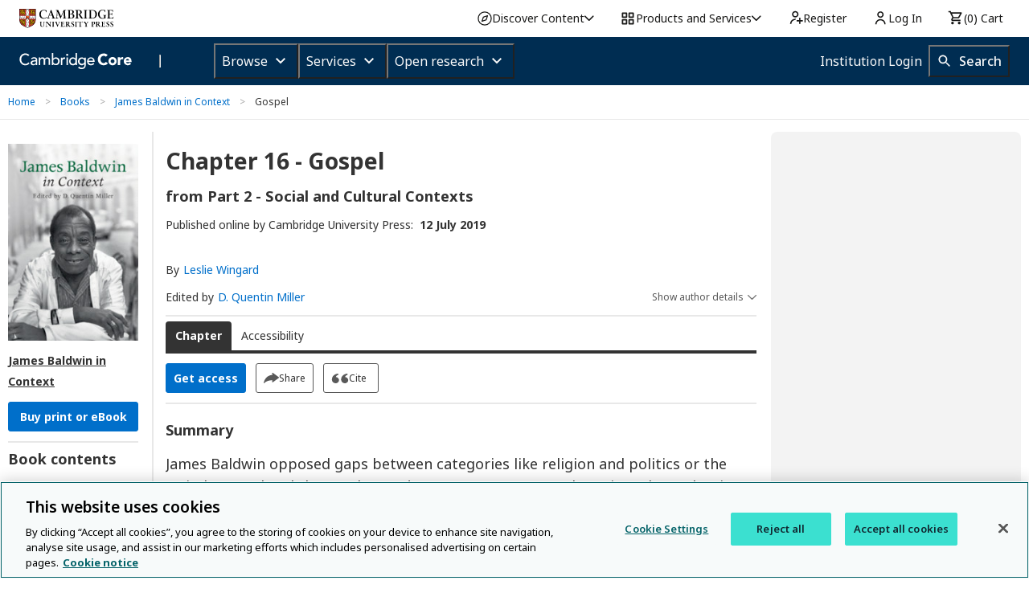

--- FILE ---
content_type: application/javascript; charset=UTF-8
request_url: https://www.cambridge.org/cdn-cgi/challenge-platform/h/b/scripts/jsd/d251aa49a8a3/main.js?
body_size: 8705
content:
window._cf_chl_opt={AKGCx8:'b'};~function(R6,Kz,KX,KC,Kq,KF,KY,KE,KS,R1){R6=y,function(v,K,RC,R5,R,a){for(RC={v:457,K:414,R:344,a:382,h:550,b:543,H:437,x:309,D:471,d:397},R5=y,R=v();!![];)try{if(a=parseInt(R5(RC.v))/1+parseInt(R5(RC.K))/2*(parseInt(R5(RC.R))/3)+-parseInt(R5(RC.a))/4*(-parseInt(R5(RC.h))/5)+-parseInt(R5(RC.b))/6+parseInt(R5(RC.H))/7*(parseInt(R5(RC.x))/8)+-parseInt(R5(RC.D))/9+-parseInt(R5(RC.d))/10,K===a)break;else R.push(R.shift())}catch(h){R.push(R.shift())}}(g,848904),Kz=this||self,KX=Kz[R6(398)],KC={},KC[R6(517)]='o',KC[R6(351)]='s',KC[R6(371)]='u',KC[R6(508)]='z',KC[R6(362)]='n',KC[R6(464)]='I',KC[R6(483)]='b',Kq=KC,Kz[R6(320)]=function(K,R,h,H,a1,a0,Rs,Ru,x,N,G,J,T,B,i){if(a1={v:493,K:327,R:462,a:541,h:422,b:532,H:407,x:484,D:435,d:484,N:477,G:363,J:514,T:333,B:421,i:530,A:411,W:325,n:329,k:388,m:385,f:425},a0={v:480,K:333,R:327,a:400},Rs={v:308,K:549,R:441,a:449,h:423,b:493,H:339,x:478,D:321,d:549,N:337,G:427,J:475,T:429,B:321,i:427,A:353,W:475,n:429,k:513,m:510,f:381,c:473},Ru=R6,x={'EsJyD':Ru(a1.v),'aeRtj':function(A,W){return W===A},'zARJr':function(A,W){return A(W)},'TlMiF':function(A,W){return A<W},'OMpmK':function(A,W,P,I){return A(W,P,I)},'DIJlP':function(A,W){return A(W)},'ATPDa':function(A,W){return A+W},'LMIYo':function(A,W,P){return A(W,P)},'hlWAa':function(A,W,P){return A(W,P)},'NUkQP':function(A,W){return A+W}},R===null||x[Ru(a1.K)](void 0,R))return H;for(N=x[Ru(a1.R)](KO,R),K[Ru(a1.a)][Ru(a1.h)]&&(N=N[Ru(a1.b)](K[Ru(a1.a)][Ru(a1.h)](R))),N=K[Ru(a1.H)][Ru(a1.x)]&&K[Ru(a1.D)]?K[Ru(a1.H)][Ru(a1.d)](new K[(Ru(a1.D))](N)):function(A,Ry,W){for(Ry=Ru,A[Ry(a0.v)](),W=0;W<A[Ry(a0.K)];x[Ry(a0.R)](A[W],A[W+1])?A[Ry(a0.a)](W+1,1):W+=1);return A}(N),G='nAsAaAb'.split('A'),G=G[Ru(a1.N)][Ru(a1.G)](G),J=0;x[Ru(a1.J)](J,N[Ru(a1.T)]);T=N[J],B=x[Ru(a1.B)](KQ,K,R,T),x[Ru(a1.i)](G,B)?(i=B==='s'&&!K[Ru(a1.A)](R[T]),Ru(a1.W)===x[Ru(a1.n)](h,T)?x[Ru(a1.k)](D,h+T,B):i||x[Ru(a1.m)](D,x[Ru(a1.f)](h,T),R[T])):D(h+T,B),J++);return H;function D(A,W,Rg,P,I,X,C){if(Rg=Ru,P={},P[Rg(Rs.v)]=Rg(Rs.K),P[Rg(Rs.R)]=Rg(Rs.a),I=P,x[Rg(Rs.h)]!==Rg(Rs.b)){if(!x[Rg(Rs.H)])return;D===Rg(Rs.x)?(X={},X[Rg(Rs.D)]=Rg(Rs.d),X[Rg(Rs.N)]=i.r,X[Rg(Rs.G)]=Rg(Rs.x),B[Rg(Rs.J)][Rg(Rs.T)](X,'*')):(C={},C[Rg(Rs.B)]=I[Rg(Rs.v)],C[Rg(Rs.N)]=W.r,C[Rg(Rs.i)]=I[Rg(Rs.R)],C[Rg(Rs.A)]=J,A[Rg(Rs.W)][Rg(Rs.n)](C,'*'))}else Object[Rg(Rs.k)][Rg(Rs.m)][Rg(Rs.f)](H,W)||(H[W]=[]),H[W][Rg(Rs.c)](A)}},KF=R6(431)[R6(317)](';'),KY=KF[R6(477)][R6(363)](KF),Kz[R6(346)]=function(v,K,a5,Rv,R,h,H,x,D){for(a5={v:490,K:333,R:516,a:372,h:546,b:473,H:377},Rv=R6,R={'MgXjl':function(N,G){return N===G},'WdnYe':function(N,G){return N(G)}},h=Object[Rv(a5.v)](K),H=0;H<h[Rv(a5.K)];H++)if(x=h[H],'f'===x&&(x='N'),v[x]){for(D=0;D<K[h[H]][Rv(a5.K)];R[Rv(a5.R)](-1,v[x][Rv(a5.a)](K[h[H]][D]))&&(R[Rv(a5.h)](KY,K[h[H]][D])||v[x][Rv(a5.b)]('o.'+K[h[H]][D])),D++);}else v[x]=K[h[H]][Rv(a5.H)](function(N){return'o.'+N})},KE=function(aQ,aL,aq,aC,aX,az,aI,aP,RR,R,a,h,b){return aQ={v:461,K:403,R:378,a:460,h:350,b:358},aL={v:417,K:445,R:318,a:432,h:458,b:445,H:542,x:473,D:419,d:481,N:460,G:445,J:338,T:306,B:445,i:489,A:424,W:334,n:361,k:525,m:424,f:413,c:473,P:408,I:480,z:500,X:333,C:400},aq={v:315,K:406,R:333},aC={v:315,K:406,R:384,a:354},aX={v:333,K:413,R:513,a:510,h:381,b:408,H:381,x:381,D:384,d:501,N:473,G:426,J:376,T:439,B:318,i:473,A:426,W:539,n:420,k:374,m:473,f:417,c:497,P:548,I:511,z:424,X:426,C:445,L:485,Q:436,O:469,F:445,Y:381,l:497,E:384,S:361,M:384,U:482,Z:473,j:536,o:367,e:399,V:424,s:434,u0:453,u1:318,u2:434,u3:393,u4:424,u5:473,u6:500,u7:424,u8:473,u9:424,uu:473,ug:525},az={v:512},aI={v:502,K:502},aP={v:330,K:413},RR=R6,R={'GybRm':RR(aQ.v),'SYCgN':RR(aQ.K),'SflHR':function(H){return H()},'mwppc':function(H,D){return H+D},'EVQNe':function(H,x){return H(x)},'EPlRD':function(H,D){return H|D},'VYkBb':function(H,D){return H<<D},'cSRhJ':function(H,D){return H&D},'VuEZo':function(H,D){return H|D},'ybqTr':function(H,x){return H(x)},'WjKSw':function(H,D){return H>D},'eXNVx':function(H,D){return H|D},'ZlFhg':function(H,D){return H<<D},'LaAfA':function(H,D){return D==H},'uXGsN':function(H,D){return H<<D},'vdwPK':function(H,D){return H-D},'mfwRd':function(H,x){return H(x)},'ODpOz':function(H,D){return H<D},'fWpxz':function(H,D){return H>D},'DLMKf':RR(aQ.R),'ndKVf':function(H,D){return H<<D},'MysAm':function(H,D){return H|D},'uncNj':function(H,D){return H<<D},'QqBQr':function(H,D){return H<<D},'BuVqK':function(H,D){return H<D},'dXKVq':function(H,D){return H===D},'UNHCT':function(H,D){return H*D},'NmPSC':function(H,D){return H<D},'MltfQ':function(H,x){return H(x)},'uPZYU':RR(aQ.a),'aTPLZ':function(H,D){return D&H},'STphK':function(H,x){return H(x)},'udoln':function(H,D){return H&D},'FzmUo':function(H,D){return D*H}},a=String[RR(aQ.h)],h={'h':function(H,Ra){return Ra=RR,R[Ra(aI.v)]===R[Ra(aI.K)]?H==null?'':h.g(H,6,function(x,Rh){return Rh=Ra,R[Rh(aP.v)][Rh(aP.K)](x)}):![]},'g':function(H,x,D,RH,N,G,J,T,B,i,A,W,P,I,z,X,C,L,Q){if(RH=RR,N={'MCAWR':function(O,Rb){return Rb=y,R[Rb(az.v)](O)}},null==H)return'';for(J={},T={},B='',i=2,A=3,W=2,P=[],I=0,z=0,X=0;X<H[RH(aX.v)];X+=1)if(C=H[RH(aX.K)](X),Object[RH(aX.R)][RH(aX.a)][RH(aX.h)](J,C)||(J[C]=A++,T[C]=!0),L=R[RH(aX.b)](B,C),Object[RH(aX.R)][RH(aX.a)][RH(aX.H)](J,L))B=L;else{if(Object[RH(aX.R)][RH(aX.a)][RH(aX.x)](T,B)){if(256>B[RH(aX.D)](0)){if(RH(aX.d)===RH(aX.d)){for(G=0;G<W;I<<=1,x-1==z?(z=0,P[RH(aX.N)](R[RH(aX.G)](D,I)),I=0):z++,G++);for(Q=B[RH(aX.D)](0),G=0;8>G;I=R[RH(aX.J)](R[RH(aX.T)](I,1),R[RH(aX.B)](Q,1)),x-1==z?(z=0,P[RH(aX.i)](R[RH(aX.A)](D,I)),I=0):z++,Q>>=1,G++);}else I[RH(aX.W)]=B,N[RH(aX.n)](z)}else{for(Q=1,G=0;G<W;I=R[RH(aX.k)](I<<1.53,Q),z==x-1?(z=0,P[RH(aX.m)](R[RH(aX.f)](D,I)),I=0):z++,Q=0,G++);for(Q=B[RH(aX.D)](0),G=0;R[RH(aX.c)](16,G);I=R[RH(aX.P)](R[RH(aX.I)](I,1),1&Q),R[RH(aX.z)](z,x-1)?(z=0,P[RH(aX.m)](R[RH(aX.X)](D,I)),I=0):z++,Q>>=1,G++);}i--,0==i&&(i=Math[RH(aX.C)](2,W),W++),delete T[B]}else for(Q=J[B],G=0;G<W;I=R[RH(aX.L)](I,1)|Q&1.7,z==R[RH(aX.Q)](x,1)?(z=0,P[RH(aX.i)](R[RH(aX.O)](D,I)),I=0):z++,Q>>=1,G++);B=(i--,0==i&&(i=Math[RH(aX.F)](2,W),W++),J[L]=A++,String(C))}if(B!==''){if(Object[RH(aX.R)][RH(aX.a)][RH(aX.Y)](T,B)){if(R[RH(aX.l)](256,B[RH(aX.E)](0))){for(G=0;R[RH(aX.S)](G,W);I<<=1,z==x-1?(z=0,P[RH(aX.m)](R[RH(aX.A)](D,I)),I=0):z++,G++);for(Q=B[RH(aX.M)](0),G=0;R[RH(aX.U)](8,G);I=Q&1.56|I<<1.3,z==R[RH(aX.Q)](x,1)?(z=0,P[RH(aX.Z)](D(I)),I=0):z++,Q>>=1,G++);}else if(RH(aX.j)===R[RH(aX.o)])return![];else{for(Q=1,G=0;G<W;I=R[RH(aX.e)](I,1)|Q,R[RH(aX.V)](z,x-1)?(z=0,P[RH(aX.m)](D(I)),I=0):z++,Q=0,G++);for(Q=B[RH(aX.D)](0),G=0;16>G;I=R[RH(aX.s)](R[RH(aX.u0)](I,1),R[RH(aX.u1)](Q,1)),x-1==z?(z=0,P[RH(aX.i)](D(I)),I=0):z++,Q>>=1,G++);}i--,i==0&&(i=Math[RH(aX.C)](2,W),W++),delete T[B]}else for(Q=J[B],G=0;G<W;I=R[RH(aX.u2)](R[RH(aX.u3)](I,1),Q&1.5),R[RH(aX.u4)](z,x-1)?(z=0,P[RH(aX.u5)](D(I)),I=0):z++,Q>>=1,G++);i--,R[RH(aX.z)](0,i)&&W++}for(Q=2,G=0;R[RH(aX.u6)](G,W);I=Q&1|I<<1,R[RH(aX.u7)](z,x-1)?(z=0,P[RH(aX.u8)](D(I)),I=0):z++,Q>>=1,G++);for(;;)if(I<<=1,R[RH(aX.u9)](z,R[RH(aX.Q)](x,1))){P[RH(aX.uu)](D(I));break}else z++;return P[RH(aX.ug)]('')},'j':function(H,Rx,x,D){return Rx=RR,x={},x[Rx(aq.v)]=Rx(aq.K),D=x,H==null?'':H==''?null:h.i(H[Rx(aq.R)],32768,function(d,RD){return RD=Rx,D[RD(aC.v)]===RD(aC.K)?H[RD(aC.R)](d):R[RD(aC.a)]()<a})},'i':function(H,x,D,Rr,N,G,J,T,B,i,A,W,P,I,z,X,L,C,O){for(Rr=RR,N=[],G=4,J=4,T=3,B=[],W=R[Rr(aL.v)](D,0),P=x,I=1,i=0;3>i;N[i]=i,i+=1);for(z=0,X=Math[Rr(aL.K)](2,2),A=1;A!=X;C=R[Rr(aL.R)](W,P),P>>=1,P==0&&(P=x,W=D(I++)),z|=A*(0<C?1:0),A<<=1);switch(z){case 0:for(z=0,X=Math[Rr(aL.K)](2,8),A=1;X!=A;C=W&P,P>>=1,P==0&&(P=x,W=D(I++)),z|=R[Rr(aL.a)](R[Rr(aL.h)](0,C)?1:0,A),A<<=1);L=a(z);break;case 1:for(z=0,X=Math[Rr(aL.b)](2,16),A=1;X!=A;C=P&W,P>>=1,0==P&&(P=x,W=R[Rr(aL.H)](D,I++)),z|=A*(0<C?1:0),A<<=1);L=a(z);break;case 2:return''}for(i=N[3]=L,B[Rr(aL.x)](L);;)if(R[Rr(aL.D)](R[Rr(aL.d)],Rr(aL.N))){if(I>H)return'';for(z=0,X=Math[Rr(aL.K)](2,T),A=1;A!=X;C=W&P,P>>=1,0==P&&(P=x,W=D(I++)),z|=(R[Rr(aL.h)](0,C)?1:0)*A,A<<=1);switch(L=z){case 0:for(z=0,X=Math[Rr(aL.G)](2,8),A=1;A!=X;C=R[Rr(aL.J)](W,P),P>>=1,0==P&&(P=x,W=R[Rr(aL.T)](D,I++)),z|=(0<C?1:0)*A,A<<=1);N[J++]=a(z),L=J-1,G--;break;case 1:for(z=0,X=Math[Rr(aL.B)](2,16),A=1;A!=X;C=R[Rr(aL.i)](W,P),P>>=1,R[Rr(aL.A)](0,P)&&(P=x,W=D(I++)),z|=R[Rr(aL.W)](R[Rr(aL.n)](0,C)?1:0,A),A<<=1);N[J++]=a(z),L=J-1,G--;break;case 2:return B[Rr(aL.k)]('')}if(R[Rr(aL.m)](0,G)&&(G=Math[Rr(aL.K)](2,T),T++),N[L])L=N[L];else if(J===L)L=i+i[Rr(aL.f)](0);else return null;B[Rr(aL.c)](L),N[J++]=R[Rr(aL.P)](i,L[Rr(aL.f)](0)),G--,i=L,0==G&&(G=Math[Rr(aL.G)](2,T),T++)}else{for(H[Rr(aL.I)](),O=0;R[Rr(aL.z)](O,x[Rr(aL.X)]);R[Rr(aL.D)](D[O],L[O+1])?N[Rr(aL.C)](R[Rr(aL.P)](O,1),1):O+=1);return G}}},b={},b[RR(aQ.b)]=h.h,b}(),KS=null,R1=R0(),R3();function y(u,v,K,R){return u=u-304,K=g(),R=K[u],R}function R3(hW,hA,hJ,ht,Rc,v,K,R,a,h){if(hW={v:379,K:544,R:522,a:503,h:553,b:456,H:454,x:310,D:451,d:503,N:499,G:523,J:355,T:523,B:410,i:539},hA={v:305,K:438,R:347,a:322,h:528,b:352,H:326,x:451,D:467,d:341,N:391,G:391,J:539,T:310,B:305,i:328,A:486,W:383,n:438,k:496,m:373,f:509,c:452,P:466,I:534,z:534,X:551,C:486,L:551,Q:364,O:486,F:364,Y:492,l:479,E:520,S:433,M:506,U:321,Z:352,j:531,o:358},hJ={v:405},ht={v:396},Rc=R6,v={'zBgnj':function(b,H){return b(H)},'KqJTS':Rc(hW.v),'PrfSh':Rc(hW.K),'foKyA':Rc(hW.R),'SGsrn':Rc(hW.a),'PBTlo':function(b,H){return H===b},'OgtcP':Rc(hW.h),'Btvcf':function(b){return b()},'dSeqH':Rc(hW.b),'wENWm':Rc(hW.H)},K=Kz[Rc(hW.x)],!K)return;if(!KV())return;if(R=![],a=function(RP,b){if(RP=Rc,b={'AWOuz':function(H,x,D){return H(x,D)}},!R){if(R=!![],!KV())return;v[RP(hJ.v)](KM,function(H,RI){RI=RP,b[RI(ht.v)](R4,K,H)})}},KX[Rc(hW.D)]!==Rc(hW.d))v[Rc(hW.N)](a);else if(Kz[Rc(hW.G)]){if(v[Rc(hW.J)]===Rc(hW.b))KX[Rc(hW.T)](v[Rc(hW.B)],a);else return}else h=KX[Rc(hW.i)]||function(){},KX[Rc(hW.i)]=function(Rz,H,x,d,N,G,J,T,B){(Rz=Rc,H={},H[Rz(hA.v)]=function(D,d){return D+d},H[Rz(hA.K)]=v[Rz(hA.R)],H[Rz(hA.a)]=v[Rz(hA.h)],H[Rz(hA.b)]=v[Rz(hA.H)],x=H,h(),KX[Rz(hA.x)]!==v[Rz(hA.D)])&&(v[Rz(hA.d)](v[Rz(hA.N)],v[Rz(hA.G)])?(KX[Rz(hA.J)]=h,a()):(d=N[Rz(hA.T)],N=x[Rz(hA.B)](Rz(hA.i)+G[Rz(hA.A)][Rz(hA.W)],x[Rz(hA.n)])+d.r+x[Rz(hA.a)],G=new J[(Rz(hA.k))](),G[Rz(hA.m)](Rz(hA.f),N),G[Rz(hA.c)]=2500,G[Rz(hA.P)]=function(){},J={},J[Rz(hA.I)]=T[Rz(hA.A)][Rz(hA.z)],J[Rz(hA.X)]=B[Rz(hA.C)][Rz(hA.L)],J[Rz(hA.Q)]=i[Rz(hA.O)][Rz(hA.F)],J[Rz(hA.Y)]=A[Rz(hA.C)][Rz(hA.l)],J[Rz(hA.E)]=W,T=J,B={},B[Rz(hA.S)]=k,B[Rz(hA.M)]=T,B[Rz(hA.U)]=x[Rz(hA.Z)],G[Rz(hA.j)](n[Rz(hA.o)](B))))}}function Ko(K,h4,Rt,R,a){return h4={v:524,K:354},Rt=R6,R={},R[Rt(h4.v)]=function(h,b){return h<b},a=R,a[Rt(h4.v)](Math[Rt(h4.K)](),K)}function Kj(h2,RG,v,K){if(h2={v:537,K:547,R:488,a:316,h:404,b:332,H:507},RG=R6,v={'UTTGt':RG(h2.v),'mYMYm':RG(h2.K),'BIVGN':function(R,a){return R(a)},'OILdg':function(R,a,h){return R(a,h)},'JuntJ':function(R,a){return a*R}},K=KU(),K===null)return v[RG(h2.R)]===v[RG(h2.a)];KS=(KS&&v[RG(h2.h)](clearTimeout,KS),v[RG(h2.b)](setTimeout,function(){KM()},v[RG(h2.H)](K,1e3)))}function R4(a,h,hk,RX,b,H,x,D){if(hk={v:342,K:370,R:478,a:339,h:342,b:370,H:321,x:549,D:337,d:427,N:478,G:475,J:429,T:321,B:337,i:427,A:449,W:353,n:475},RX=R6,b={},b[RX(hk.v)]=function(d,N){return N===d},b[RX(hk.K)]=RX(hk.R),H=b,!a[RX(hk.a)])return;H[RX(hk.h)](h,H[RX(hk.b)])?(x={},x[RX(hk.H)]=RX(hk.x),x[RX(hk.D)]=a.r,x[RX(hk.d)]=RX(hk.N),Kz[RX(hk.G)][RX(hk.J)](x,'*')):(D={},D[RX(hk.T)]=RX(hk.x),D[RX(hk.B)]=a.r,D[RX(hk.i)]=RX(hk.A),D[RX(hk.W)]=h,Kz[RX(hk.n)][RX(hk.J)](D,'*'))}function Ks(v,K,hx,hh,ha,hR,hK,Ri,R,a,h,b,H,x,D){for(hx={v:459,K:474,R:317,a:496,h:519,b:486,H:533,x:395,D:339,d:452,N:466,G:310,J:373,T:509,B:440,i:440,A:328,W:486,n:383,k:450,m:531,f:358,c:448,P:498,I:418,z:418,X:313,C:418,L:313},hh={v:331},ha={v:394,K:452},hR={v:366,K:375,R:375,a:478,h:447,b:375},hK={v:392,K:468},Ri=R6,R={'EtunP':function(d,N){return d+N},'rtFmz':Ri(hx.v),'PxKJv':function(d,N){return d(N)},'UsIvm':function(d){return d()}},a=Ri(hx.K)[Ri(hx.R)]('|'),h=0;!![];){switch(a[h++]){case'0':b=new Kz[(Ri(hx.a))]();continue;case'1':console[Ri(hx.h)](Kz[Ri(hx.b)]);continue;case'2':b[Ri(hx.H)]=function(RA){RA=Ri,x[RA(hK.v)](K,RA(hK.K))};continue;case'3':b[Ri(hx.x)]=function(RW){RW=Ri,x[RW(hR.v)](b[RW(hR.K)],200)&&b[RW(hR.R)]<300?K(RW(hR.a)):K(RW(hR.h)+b[RW(hR.b)])};continue;case'4':H[Ri(hx.D)]&&(b[Ri(hx.d)]=5e3,b[Ri(hx.N)]=function(Rn){Rn=Ri,x[Rn(ha.v)](K,Rn(ha.K))});continue;case'5':H=Kz[Ri(hx.G)];continue;case'6':b[Ri(hx.J)](Ri(hx.T),R[Ri(hx.B)](R[Ri(hx.i)](Ri(hx.A)+Kz[Ri(hx.W)][Ri(hx.n)],R[Ri(hx.k)]),H.r));continue;case'7':x={'fsdry':function(d,N,Rk){return Rk=Ri,R[Rk(hh.v)](d,N)},'XixYj':function(d,N){return d>=N},'SeHce':function(d,N){return d(N)}};continue;case'8':b[Ri(hx.m)](KE[Ri(hx.f)](JSON[Ri(hx.c)](D)));continue;case'9':D={'t':R[Ri(hx.P)](Ke),'lhr':KX[Ri(hx.I)]&&KX[Ri(hx.z)][Ri(hx.X)]?KX[Ri(hx.C)][Ri(hx.L)]:'','api':H[Ri(hx.D)]?!![]:![],'c':KZ(),'payload':v};continue}break}}function Kl(a9,RK,R,a,h,b,H,x,D,d){R=(a9={v:505,K:401,R:356,a:463,h:442,b:538,H:317,x:348,D:446,d:527,N:368,G:552,J:390,T:529,B:415,i:345,A:412,W:349,n:465,k:491,m:402,f:470,c:428,P:343,I:513,z:545,X:381,C:372,L:409},RK=R6,{'Kykqy':function(N,G){return N instanceof G},'ROiPA':RK(a9.v),'VQQZm':RK(a9.K),'myjDD':RK(a9.R),'pyNoV':function(N,G,J,T,B){return N(G,J,T,B)},'YzhOY':RK(a9.a),'MGVnJ':RK(a9.h),'sqFDa':function(N,G){return N!==G}});try{for(a=RK(a9.b)[RK(a9.H)]('|'),h=0;!![];){switch(a[h++]){case'0':KX[RK(a9.x)][RK(a9.D)](H);continue;case'1':b={};continue;case'2':H=KX[RK(a9.d)](R[RK(a9.N)]);continue;case'3':KX[RK(a9.x)][RK(a9.G)](H);continue;case'4':H[RK(a9.J)]=R[RK(a9.T)];continue;case'5':b=pRIb1(x,x,'',b);continue;case'6':b=R[RK(a9.B)](pRIb1,x,x[R[RK(a9.i)]]||x[RK(a9.A)],'n.',b);continue;case'7':x=H[RK(a9.W)];continue;case'8':b=R[RK(a9.B)](pRIb1,x,H[R[RK(a9.n)]],'d.',b);continue;case'9':H[RK(a9.k)]='-1';continue;case'10':return D={},D.r=b,D.e=null,D}break}}catch(N){return R[RK(a9.m)](RK(a9.f),RK(a9.f))?R[RK(a9.c)](h,b[RK(a9.P)])&&0<H[RK(a9.P)][RK(a9.I)][RK(a9.z)][RK(a9.X)](x)[RK(a9.C)](R[RK(a9.L)]):(d={},d.r={},d.e=N,d)}}function Ke(h5,RJ,v){return h5={v:310,K:518},RJ=R6,v=Kz[RJ(h5.v)],Math[RJ(h5.K)](+atob(v.t))}function R2(h,b,hp,Rf,H,x,D,d,N,G,J,T,B,i){if(hp={v:380,K:379,R:494,a:544,h:319,b:509,H:521,x:444,D:310,d:328,N:486,G:383,J:496,T:373,B:319,i:452,A:466,W:534,n:551,k:551,m:364,f:492,c:479,P:520,I:433,z:506,X:321,C:522,L:531,Q:358},Rf=R6,H={},H[Rf(hp.v)]=Rf(hp.K),H[Rf(hp.R)]=Rf(hp.a),H[Rf(hp.h)]=Rf(hp.b),x=H,!Ko(0))return![];d=(D={},D[Rf(hp.H)]=h,D[Rf(hp.x)]=b,D);try{N=Kz[Rf(hp.D)],G=Rf(hp.d)+Kz[Rf(hp.N)][Rf(hp.G)]+x[Rf(hp.v)]+N.r+x[Rf(hp.R)],J=new Kz[(Rf(hp.J))](),J[Rf(hp.T)](x[Rf(hp.B)],G),J[Rf(hp.i)]=2500,J[Rf(hp.A)]=function(){},T={},T[Rf(hp.W)]=Kz[Rf(hp.N)][Rf(hp.W)],T[Rf(hp.n)]=Kz[Rf(hp.N)][Rf(hp.k)],T[Rf(hp.m)]=Kz[Rf(hp.N)][Rf(hp.m)],T[Rf(hp.f)]=Kz[Rf(hp.N)][Rf(hp.c)],T[Rf(hp.P)]=R1,B=T,i={},i[Rf(hp.I)]=d,i[Rf(hp.z)]=B,i[Rf(hp.X)]=Rf(hp.C),J[Rf(hp.L)](KE[Rf(hp.Q)](i))}catch(A){}}function g(hm){return hm='UsIvm,Btvcf,BuVqK,NlzjB,SYCgN,loading,UFNZt,[native code],chctx,JuntJ,symbol,POST,hasOwnProperty,ZlFhg,SflHR,prototype,TlMiF,getPrototypeOf,MgXjl,object,floor,log,JBxy9,AdeF3,jsd,addEventListener,xSGJH,join,SDKCu,createElement,PrfSh,myjDD,DIJlP,send,concat,onerror,CnwA5,VBYRI,MLnlf,XsWkK,2|4|9|0|7|1|5|6|8|3|10,onreadystatechange,randomUUID,Object,MltfQ,4137558jAIIGV,/invisible/jsd,toString,WdnYe,NYgrL,eXNVx,cloudflare-invisible,20660lgxloT,SSTpq3,removeChild,DLcta,AUmPW,dNBFQ,STphK,rWPmm,bOvaW,181640dzTJQo,__CF$cv$params,JzXWJ,FFwqY,href,MSBoF,SoMFK,mYMYm,split,cSRhJ,nWqAV,pRIb1,source,ZnQgz,isArray,function,d.cookie,foKyA,aeRtj,/cdn-cgi/challenge-platform/h/,ATPDa,GybRm,PxKJv,OILdg,length,FzmUo,asYWh,sNaoF,sid,aTPLZ,api,AXzDh,PBTlo,IRbrH,Function,3zYySip,YzhOY,rxvNi8,KqJTS,body,contentWindow,fromCharCode,string,aFcnS,detail,random,dSeqH,display: none,bOVkH,KMxUyy,catch,error on cf_chl_props,ODpOz,number,bind,LRmiB4,HOWgc,XixYj,DLMKf,VQQZm,NmrWs,RErQD,undefined,indexOf,open,VuEZo,status,EPlRD,map,eWrUL,/b/ov1/0.466615237609416:1769927140:jZKlPQGwyc2sI2WWXHumvW2wM77HnSJm43Jx9IJ6CrA/,KzjaJ,call,920OttXcQ,AKGCx8,charCodeAt,hlWAa,fdEOK,xPOBG,LMIYo,hbXoy,style,OgtcP,SeHce,QqBQr,fsdry,onload,AWOuz,19586850IMxslR,document,ndKVf,splice,iframe,sqFDa,xlZmc,BIVGN,zBgnj,YgNIu,Array,mwppc,ROiPA,wENWm,isNaN,navigator,charAt,2765902wjiyRf,pyNoV,SDXUw,ybqTr,location,dXKVq,MCAWR,OMpmK,getOwnPropertyNames,EsJyD,LaAfA,NUkQP,EVQNe,event,Kykqy,postMessage,QPvuP,_cf_chl_opt;JJgc4;PJAn2;kJOnV9;IWJi4;OHeaY1;DqMg0;FKmRv9;LpvFx1;cAdz2;PqBHf2;nFZCC5;ddwW5;pRIb1;rxvNi8;RrrrA2;erHi9,UNHCT,errorInfoObject,MysAm,Set,vdwPK,105yaHIbt,BoNiS,VYkBb,EtunP,MUvFK,contentDocument,VmLra,TYlZ6,pow,appendChild,http-code:,stringify,error,rtFmz,readyState,timeout,uncNj,DOMContentLoaded,now,MLMnt,1533220NiXTqo,NmPSC,/jsd/oneshot/d251aa49a8a3/0.466615237609416:1769927140:jZKlPQGwyc2sI2WWXHumvW2wM77HnSJm43Jx9IJ6CrA/,Fwjnk,o$EYKsjz4DpG7knM2tC8T1gh3WAHRic+9VaIq5FSfQxbZr6Xe0lyJNBP-ULmdvOwu,zARJr,clientInformation,bigint,MGVnJ,ontimeout,SGsrn,xhr-error,mfwRd,EJgcd,6389316KSpeAR,qDJZF,push,7|5|1|0|6|4|3|2|9|8,parent,WnTDA,includes,success,aUjz8,sort,uPZYU,fWpxz,boolean,from,uXGsN,_cf_chl_opt,hdOds,UTTGt,udoln,keys,tabIndex,pkLOA2,IrjMn,QMuLJ,ofUan,XMLHttpRequest,WjKSw'.split(','),g=function(){return hm},g()}function KU(aj,Rw,K,R,a,h){if(aj={v:312,K:310,R:336,a:452,h:362},Rw=R6,K={},K[Rw(aj.v)]=function(b,H){return b<H},R=K,a=Kz[Rw(aj.K)],!a){if(Rw(aj.R)!==Rw(aj.R))K(Rw(aj.a));else return null}return h=a.i,typeof h!==Rw(aj.h)||R[Rw(aj.v)](h,30)?null:h}function KV(hu,h9,RT,v,K,R,a,b,H,x){if(hu={v:526,K:430,R:518,a:455,h:495,b:526,H:386,x:369,D:503,d:539,N:539},h9={v:386,K:451,R:369,a:539},RT=R6,v={'QPvuP':function(h){return h()},'ofUan':RT(hu.v)},K=3600,R=v[RT(hu.K)](Ke),a=Math[RT(hu.R)](Date[RT(hu.a)]()/1e3),a-R>K){if(v[RT(hu.h)]!==RT(hu.b))b={},b[RT(hu.H)]=function(D,d){return D!==d},b[RT(hu.x)]=RT(hu.D),H=b,x=b[RT(hu.d)]||function(){},H[RT(hu.N)]=function(RB){RB=RT,x(),H[RB(h9.v)](x[RB(h9.K)],H[RB(h9.R)])&&(T[RB(h9.a)]=x,B())};else return![]}return!![]}function KM(v,aU,aM,Rp,K,R){aU={v:443,K:311,R:360},aM={v:335,K:324,R:487,a:504,h:504,b:314,H:389},Rp=R6,K={'MSBoF':function(a,h){return a(h)},'asYWh':function(a,h){return a===h},'hdOds':function(a,h){return a===h},'UFNZt':Rp(aU.v),'hbXoy':function(a){return a()},'JzXWJ':function(a,h,b){return a(h,b)}},R=Kl(),Ks(R.r,function(a,Rd){if(Rd=Rp,K[Rd(aM.v)](typeof v,Rd(aM.K))){if(K[Rd(aM.R)](K[Rd(aM.a)],K[Rd(aM.h)]))v(a);else if(!H){if(J=!![],!T())return;K[Rd(aM.b)](B,function(m){W(n,m)})}}K[Rd(aM.H)](Kj)}),R.e&&K[Rp(aU.K)](R2,Rp(aU.R),R.e)}function KZ(ae,RN,v){return ae={v:535},RN=R6,v={'VBYRI':function(K){return K()}},v[RN(ae.v)](KU)!==null}function KO(v,Rl,R9,K){for(Rl={v:532,K:490,R:515},R9=R6,K=[];null!==v;K=K[R9(Rl.v)](Object[R9(Rl.K)](v)),v=Object[R9(Rl.R)](v));return K}function KQ(K,R,h,RY,R8,H,x,J,D){H=(RY={v:340,K:517,R:387,a:476,h:476,b:321,H:549,x:337,D:427,d:478,N:475,G:429,J:472,T:324,B:359,i:307,A:365,W:387,n:359,k:407,m:323,f:304,c:307,P:357},R8=R6,{'WnTDA':R8(RY.v),'qDJZF':R8(RY.K),'rWPmm':function(N,G){return N===G},'HOWgc':R8(RY.R),'AUmPW':function(N,G){return N===G},'bOVkH':function(N,G,J){return N(G,J)}});try{x=R[h]}catch(N){if(H[R8(RY.a)]===H[R8(RY.h)])return'i';else J={},J[R8(RY.b)]=R8(RY.H),J[R8(RY.x)]=R.r,J[R8(RY.D)]=R8(RY.d),R[R8(RY.N)][R8(RY.G)](J,'*')}if(x==null)return x===void 0?'u':'x';if(H[R8(RY.J)]==typeof x)try{if(R8(RY.T)==typeof x[R8(RY.B)]){if(H[R8(RY.i)](H[R8(RY.A)],R8(RY.W)))return x[R8(RY.n)](function(){}),'p';else R=h[K]}}catch(T){}return K[R8(RY.k)][R8(RY.m)](x)?'a':H[R8(RY.f)](x,K[R8(RY.k)])?'D':H[R8(RY.c)](!0,x)?'T':!1===x?'F':(D=typeof x,R8(RY.T)==D?H[R8(RY.P)](KL,K,x)?'N':'f':Kq[D]||'?')}function KL(K,R,Rq,R7,h,H){return Rq={v:416,K:505,R:343,a:513,h:545,b:381,H:372},R7=R6,h={},h[R7(Rq.v)]=R7(Rq.K),H=h,R instanceof K[R7(Rq.R)]&&0<K[R7(Rq.R)][R7(Rq.a)][R7(Rq.h)][R7(Rq.b)](R)[R7(Rq.H)](H[R7(Rq.v)])}function R0(hD,Rm){return hD={v:540,K:540},Rm=R6,crypto&&crypto[Rm(hD.v)]?crypto[Rm(hD.K)]():''}}()